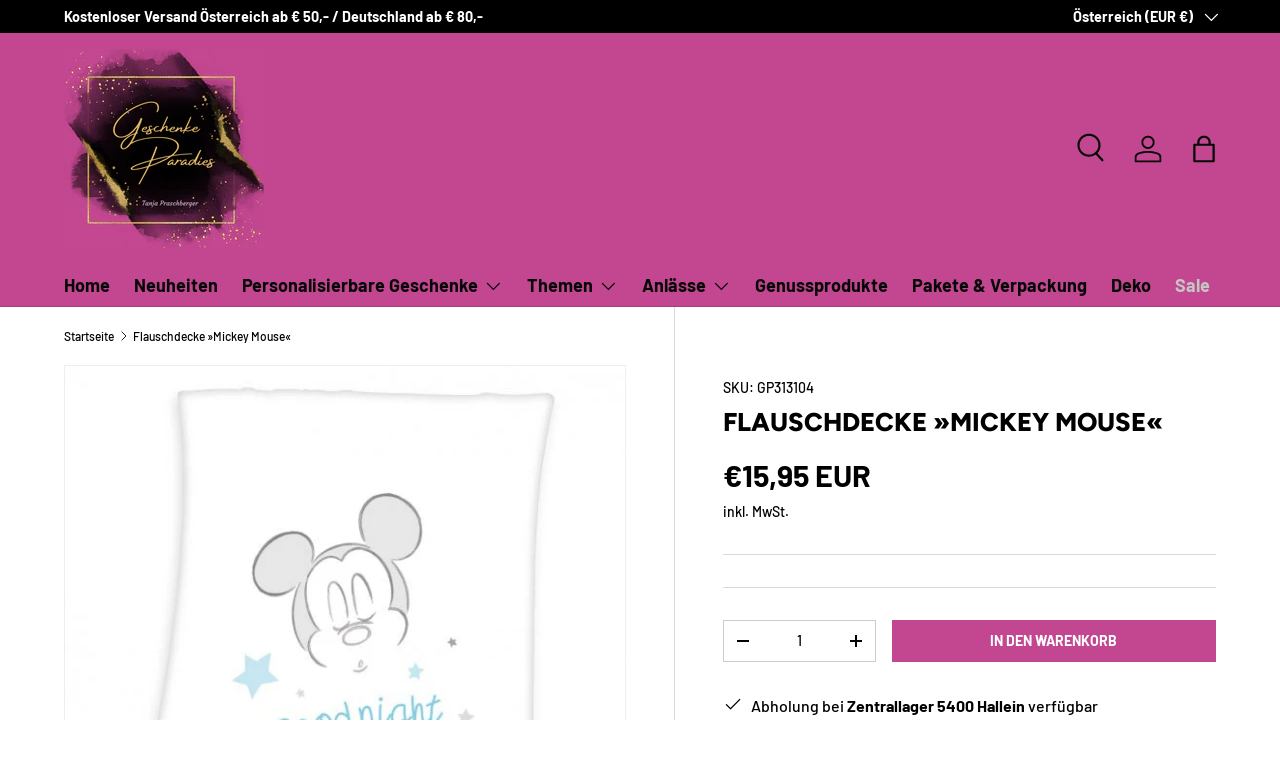

--- FILE ---
content_type: application/x-javascript; charset=utf-8
request_url: https://bundler.nice-team.net/app/shop/status/53fcb6-2.myshopify.com.js?1769790243
body_size: -181
content:
var bundler_settings_updated='1768128983';